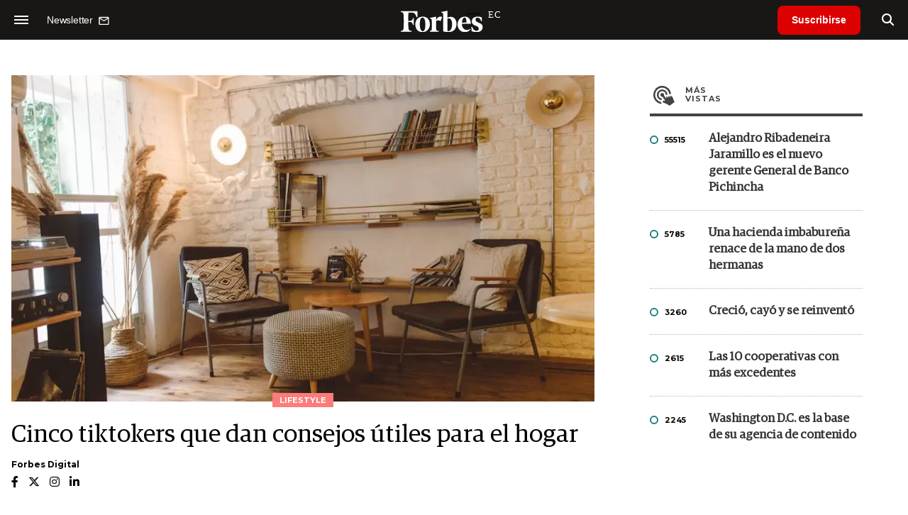

--- FILE ---
content_type: text/html; charset=UTF-8
request_url: https://www.forbes.com.ec/lifestyle/cinco-tiktokers-dan-consejos-utiles-hogar-n30450
body_size: 18957
content:
<!DOCTYPE html>
<html lang="es">
<head>
	<title>Cinco tiktokers que dan consejos útiles para el hogar - Forbes Ecuador</title>
    <meta charset="UTF-8">
	<meta name="keywords" content="Diseño, Hogar, Home&amp;Deco, Influencers, TikTok" />
	<meta name="description" content="TikTok demostró ser una plataforma popular para consumir contenido sobre hogar y decoración, con muchos usuarios compartiendo consejos, tutoriales y demostraciones de cómo decorar diferentes espacios." />
                             <link rel="preload" href="https://statics.forbes.com.ec/2023/03/crop/640760fe28999__980x549.webp" as="image">
                    
            <link rel="canonical" href="https://www.forbesargentina.com/lifestyle/cinco-tiktokers-dan-consejos-utiles-hogar-n30449" />
        <link rel="amphtml" href="https://www.forbes.com.ec/lifestyle/cinco-tiktokers-dan-consejos-utiles-hogar-n30450/amp"/>
    <meta property="og:url" content="https://www.forbes.com.ec/lifestyle/cinco-tiktokers-dan-consejos-utiles-hogar-n30450" />
    <meta property="og:title" content="Cinco tiktokers que dan consejos útiles para el hogar" />
    <meta property="og:description" content="TikTok demostró ser una plataforma popular para consumir contenido sobre hogar y decoración, con muchos usuarios compartiendo consejos, tutoriales y demostraciones de cómo decorar diferentes espacios." />
            <meta property="og:image" content="https://statics.forbes.com.ec/2023/03/640760fe28999.jpeg" />
        
    
    <meta name="og:type" content="article" />
    <meta name="og:site_name" content="Forbes Ecuador" />
    <meta name="og:region" content="Quito" />
    <meta name="og:country-name" content="Argentina" />   
    
    <meta name="twitter:card" content="summary_large_image" />
    <meta name="twitter:title" content="Cinco tiktokers que dan consejos útiles para el hogar - Forbes Ecuador" />
            <meta name="twitter:image" content="https://statics.forbes.com.ec/2023/03/640760fe28999.jpeg" />
     
        <meta name="twitter:site" content="@forbesecuador" />
    <meta name="twitter:creator" content="@forbesecuador" />
        
    <meta name="twitter:domain" content="https://www.forbes.com.ec/" />
    <meta name="twitter:description" content="TikTok demostró ser una plataforma popular para consumir contenido sobre hogar y decoración, con muchos usuarios compartiendo consejos, tutoriales y demostraciones de cómo decorar diferentes espacios." />   
    <script type="application/ld+json">
    {
      "@context": "http://schema.org",
      "@type": "NewsArticle",
      "headline": "Cinco tiktokers que dan consejos útiles para el hogar",
      "url": "https://www.forbes.com.ec/lifestyle/cinco-tiktokers-dan-consejos-utiles-hogar-n30450",
      "dateCreated": "-0001-11-30T00:00:00-03:53",
      "dateModified": "2023-03-07T19:09:25-03:00",
      "articleSection": "Lifestyle",
      "keywords": "Diseño, Hogar, Home&amp;Deco, Influencers, TikTok",
      "datePublished": "2023-03-07T12:49:00-03:00",
      "publisher": {
        "@type": "Organization",
        "name": "Forbes Ecuador",
        "logo": {
          "@type": "ImageObject",
          "url": "https://statics.forbes.com.ec/forbes/img/global/app/forbes-app-icon_144x144.png",
          "width": 512,
          "height": 512
        }
      },
      "mainEntityOfPage": {
        "@type": "WebPage",
        "@id": "https://www.forbes.com.ec/lifestyle/cinco-tiktokers-dan-consejos-utiles-hogar-n30450"
      },
      "author": {
        "@type": "Person",
                    "name": "Forbes Digital",
            "url": "https://www.forbes.com.ec/autor/forbes-digital-a71"
                                        ,"sameAs": [
                                    "https://twitter.com/forbesargentina"
                                  
                                    ,"https://www.facebook.com/ForbesArgentina"
                                  
                                    ,"https://www.instagram.com/forbesargentina/"
                 
                                    ,"https://www.linkedin.com/company/forbes-argentina/mycompany/"
                             
                ]       
                        
              },      
            
        "image": "https://statics.forbes.com.ec/2023/03/crop/640760fe28999__980x549.webp"
          }
</script>    
<script type="application/ld+json">
    {
    "@context": "http://schema.org",
      "@type": "BreadcrumbList",
      "itemListElement": [{
        "@type": "ListItem",
        "position": 1,
        "name": "Lifestyle",
        "item": "https://www.forbes.com.ec/lifestyle/"
      },{
        "@type": "ListItem",
        "position": 2,
        "name": "Cinco tiktokers que dan consejos útiles para el hogar"
      }]
    }
    
</script>
        <meta name="theme-color" content="#000000">
    <meta name="msapplication-navbutton-color" content="#000000">
    <meta name="apple-mobile-web-app-status-bar-style" content="#000000"> 
          	  
	<meta name="author" content="Amura CMS">
    <meta name="generator" content="AmuraCMS powered by Amura" />
    <meta name="viewport" content="width=device-width, initial-scale=1">
    <link rel="dns-prefetch" href="//code.jquery.com" />
    <link rel="dns-prefetch" href="//fonts.googleapis.com" />
    <link rel="dns-prefetch" href="//cdnjs.cloudflare.com" />
    <link rel="preconnect" href="https://fonts.googleapis.com">
    <link rel="preconnect" href="https://fonts.gstatic.com" crossorigin>
        <link rel="dns-prefetch" href="//statics.forbes.com.ec/"/>
    <link rel="preconnect" href="https://statics.forbes.com.ec/"/>    
    <link rel="preload" as="style" href="https://fonts.googleapis.com/css?family=Montserrat:400,500,600,700&display=swap" onload="this.rel='stylesheet'" />
    <link rel="shortcut icon" href="https://statics.forbes.com.ec/forbes/img/global/favicon.ico?v1"/>
    <link rel="preload" as="font" href="https://statics.forbes.com.ec/forbes/webfonts/fa-solid-900.woff2" type="font/woff2" crossorigin="anonymous">
    <link rel="preload" as="font" href="https://statics.forbes.com.ec/forbes/webfonts/fa-brands-400.woff2" type="font/woff2" crossorigin="anonymous">
    <link rel="preload" as="font" href="https://statics.forbes.com.ec/forbes/webfonts/weater/weathericons-regular-webfont.woff2" type="font/woff2" crossorigin="anonymous">
    <link rel="preload" as="font" href="https://statics.forbes.com.ec/forbes/fonts/GuardianEgyp-Regular.woff2" type="font/woff2" crossorigin="anonymous">
    <link rel="preload" as="font" href="https://statics.forbes.com.ec/forbes/fonts/GuardianEgyp-Bold.woff2" type="font/woff2" crossorigin="anonymous">
    <link rel="preload" as="font" href="https://statics.forbes.com.ec/forbes/fonts/GuardianEgyp-Light.woff2" type="font/woff2" crossorigin="anonymous">
    
    <link rel="apple-touch-icon" sizes="57x57" href="https://statics.forbes.com.ec/forbes/img/global/app/forbes-app-icon_57x57.png">
    <link rel="apple-touch-icon" sizes="72x72" href="https://statics.forbes.com.ec/forbes/img/global/app/forbes-app-icon_72x72.png">
    <link rel="apple-touch-icon" sizes="114x114" href="https://statics.forbes.com.ec/forbes/img/global/app/forbes-app-icon_114x114.png">
    <link rel="apple-touch-icon" sizes="144x144" href="https://statics.forbes.com.ec/forbes/img/global/app/forbes-app-icon_144x144.png">
      
     
	
	<link type="text/css" rel="stylesheet" href="https://cdnjs.cloudflare.com/ajax/libs/font-awesome/6.4.2/css/all.min.css" />
<link type="text/css" rel="stylesheet" href="https://cdnjs.cloudflare.com/ajax/libs/Swiper/11.0.5/swiper-bundle.css" />
<link type="text/css" rel="stylesheet" href="https://statics.forbes.com.ec/forbes/css/forbes.css?v=1765646897" />
 
	<!-- JAVASCRIPT -->
	<!--[if lt IE 9]>
	    <script src="http://html5shim.googlecode.com/svn/trunk/html5.js"></script>
	<![endif]-->
        	        <script data-ad-client="ca-pub-9703931677337609" async src="https://pagead2.googlesyndication.com/pagead/js/adsbygoogle.js"></script>

		<!-- ANALYTICS -->
        <script async src="https://www.googletagmanager.com/gtag/js?id=UA-144374987-1"></script>
        <script>
          window.dataLayer = window.dataLayer || [];
          function gtag(){dataLayer.push(arguments);}
          gtag('js', new Date());

          gtag('config', 'UA-144374987-1');
        </script>

        <!-- Global site tag (gtag.js) - Google Analytics -->
        <script async src="https://www.googletagmanager.com/gtag/js?id=G-14JVX87HJ4"></script>
        <script>
          window.dataLayer = window.dataLayer || [];
          function gtag(){dataLayer.push(arguments);}
            gtag('js', new Date());
            gtag('config', 'G-14JVX87HJ4');
            gtag('event', 'page_view', {
                                amr_url: 'https://www.forbes.com.ec/lifestyle/cinco-tiktokers-dan-consejos-utiles-hogar-n30450',
                amr_section: 'Lifestyle',
                amr_id: '30450',
                amr_idm: '20643',
                amr_date: '2023-03-07',
                amr_autor: 'Forbes Digital',
                amr_title: 'Cinco tiktokers que dan consejos útiles para el hogar',
                amr_topic: '',
                amr_format: '1',
                                amr_type: 'nota',
                amr_origin: 'html'                     
            });            
        </script>

        <!-- Global site tag (gtag.js) - Google Ads: 10905248763 -->
        <script async src="https://www.googletagmanager.com/gtag/js?id=AW-10905248763"></script>
        <script>
          window.dataLayer = window.dataLayer || [];
          function gtag(){dataLayer.push(arguments);}
          gtag('js', new Date());

          gtag('config', 'AW-10905248763');
        </script>

         
            <script async src="https://pagead2.googlesyndication.com/pagead/js/adsbygoogle.js?client=ca-pub-5030600972892512" crossorigin="anonymous"></script>

            <!-- Global site tag (gtag.js) - Google Analytics -->
            <script async src="https://www.googletagmanager.com/gtag/js?id=G-LL7PMDQ38Z"></script>
            <script>
              window.dataLayer = window.dataLayer || [];
              function gtag(){dataLayer.push(arguments);}
              gtag('js', new Date());

              gtag('config', 'G-LL7PMDQ38Z');
            </script>

            <!-- Facebook Pixel Code -->
            <script>
            !function(f,b,e,v,n,t,s)
            {if(f.fbq)return;n=f.fbq=function(){n.callMethod?
            n.callMethod.apply(n,arguments):n.queue.push(arguments)};
            if(!f._fbq)f._fbq=n;n.push=n;n.loaded=!0;n.version='2.0';
            n.queue=[];t=b.createElement(e);t.async=!0;
            t.src=v;s=b.getElementsByTagName(e)[0];
            s.parentNode.insertBefore(t,s)}(window,document,'script',
            'https://connect.facebook.net/en_US/fbevents.js');
            fbq('init', '284915570062369'); 
            fbq('track', 'PageView');
            </script>
            <noscript>
                <img height="1" width="1" src="https://www.facebook.com/tr?id=284915570062369&ev=PageView&noscript=1"/>
            </noscript>
            <!-- End Facebook Pixel Code -->

            <!-- Meta Pixel Code --> <script> !function(f,b,e,v,n,t,s) {if(f.fbq)return;n=f.fbq=function(){n.callMethod? n.callMethod.apply(n,arguments):n.queue.push(arguments)}; if(!f._fbq)f._fbq=n;n.push=n;n.loaded=!0;n.version='2.0'; n.queue=[];t=b.createElement(e);t.async=!0; t.src=v;s=b.getElementsByTagName(e)[0]; s.parentNode.insertBefore(t,s)}(window, document,'script', 'https://connect.facebook.net/en_US/fbevents.js'); fbq('init', '861376135691086'); fbq('track', 'PageView'); </script> <noscript><img height="1" width="1" style="display:none" src="https://www.facebook.com/tr?id=861376135691086&ev=PageView&noscript=1" /></noscript> <!-- End Meta Pixel Code -->

            <!-- Hotjar Tracking Code for https://www.forbes.com.ec -->
            <script>
                (function(h,o,t,j,a,r){
                    h.hj=h.hj||function(){(h.hj.q=h.hj.q||[]).push(arguments)};
                    h._hjSettings={hjid:2673553,hjsv:6};
                    a=o.getElementsByTagName('head')[0];
                    r=o.createElement('script');r.async=1;
                    r.src=t+h._hjSettings.hjid+j+h._hjSettings.hjsv;
                    a.appendChild(r);
                })(window,document,'https://static.hotjar.com/c/hotjar-','.js?sv=');
            </script>
			<!--Clarity-->
			<script type="text/javascript">
				(function(c,l,a,r,i,t,y){
					c[a]=c[a]||function(){(c[a].q=c[a].q||[]).push(arguments)};
					t=l.createElement(r);t.async=1;t.src="https://www.clarity.ms/tag/"+i;
					y=l.getElementsByTagName(r)[0];y.parentNode.insertBefore(t,y);
				})(window, document, "clarity", "script", "hyui7t9nxw");
			</script>
        
        <script type="text/javascript">
            (function(c,l,a,r,i,t,y){
                c[a]=c[a]||function(){(c[a].q=c[a].q||[]).push(arguments)};
                t=l.createElement(r);t.async=1;t.src="https://www.clarity.ms/tag/"+i;
                y=l.getElementsByTagName(r)[0];y.parentNode.insertBefore(t,y);
            })(window, document, "clarity", "script", "7agrnhzyxy");
        </script>

        <script defer src="https://cdn.unblockia.com/h.js"></script>

	                <script>
        (function () {    
            const endpoint =  "https://www.forbes.com.ec/api/track";
            navigator.sendBeacon(endpoint, JSON.stringify({ 
                news: 30450,
                media: 2,
                section: 6,
                date: 20230307,
                signature: "8e2dad573c64400eb228355162ac458c97c68af6efb05a990c0bd5712987ccbb",
            }));
        })();
        </script>
	                                                                                                 <script async src="https://securepubads.g.doubleclick.net/tag/js/gpt.js"></script>
    <script>
    var active_pre = false;        
    window.googletag = window.googletag || {cmd: []};
    googletag.cmd.push(function() {
        googletag.defineSlot('/22991430743/Nota_Desktop_Zocalo', [[970, 90], [728, 90]], 'div-gpt-ad-1625236858665-10').addService(googletag.pubads());
        googletag.defineSlot('/22991430743/Nota_Desktop_Top', [[970, 90], [728, 90], [970, 250]], 'div-gpt-ad-1625236858665-2').addService(googletag.pubads());        
        
        googletag.defineSlot('/22991430743/Nota_Desktop_Outstream', ['fluid', [1, 1], [300, 1], [300, 250]], 'div-gpt-ad-1625236858665-4').addService(googletag.pubads());
        googletag.defineSlot('/22991430743/Nota_Desktop_300x250x1', [300, 250], 'div-gpt-ad-1625236858665-3').addService(googletag.pubads());        
        googletag.defineSlot('/22991430743/Nota_Desktop_300x600x1', [[300, 600], [300, 250]], 'div-gpt-ad-1625236858665-5').addService(googletag.pubads());
          
        googletag.defineSlot('/22991430743/Nota_Desktop_970x250x1', [970, 250], 'div-gpt-ad-1625236858665-9').addService(googletag.pubads());
        googletag.defineSlot('/22991430743/Nota_Desktop_728x90x1', [728, 90], 'div-gpt-ad-1625236858665-6').addService(googletag.pubads());
        googletag.defineSlot('/22991430743/Nota_Desktop_728x90x2', [728, 90], 'div-gpt-ad-1625236858665-7').addService(googletag.pubads());
        googletag.defineSlot('/22991430743/Nota_Desktop_728x90x3', [728, 90], 'div-gpt-ad-1625236858665-8').addService(googletag.pubads());        
          
        googletag.defineSlot('/22991430743/Nota_Desktop_vSlider', [1, 1], 'div-gpt-ad-1625236858665-1').addService(googletag.pubads());
        googletag.defineSlot('/22991430743/Nota_Desktop_ITT', [[680, 400], [1, 1]], 'div-gpt-ad-1625234950392-0').addService(googletag.pubads());         
        googletag.pubads().setTargeting('Seccion', '6');          
        googletag.pubads().setTargeting('Tema', '0');
        googletag.pubads().setTargeting('Formato', '1');        
        googletag.pubads().enableSingleRequest();
        googletag.pubads().collapseEmptyDivs();
        googletag.enableServices();
        googletag.pubads().addEventListener('slotRenderEnded',
    function(event) {
        var slot = event.slot;
        if(slot.getSlotElementId()=='div-gpt-ad-1625234950392-0'){
            if(!event.isEmpty){
                active_pre = true;
                console.group(
                  'Slot', slot.getSlotElementId(), 'finished rendering.');

                // Log details of the rendered ad.
                console.log('Advertiser ID:', event.advertiserId);
                console.log('Campaign ID: ', event.campaignId);
                console.log('Creative ID: ', event.creativeId);
                console.log('Is empty?:', event.isEmpty);
                console.log('Line Item ID:', event.lineItemId);
                console.log('Size:', event.size);
                console.log('Source Agnostic Creative ID:',
                          event.sourceAgnosticCreativeId);
                console.log('Source Agnostic Line Item ID:',
                          event.sourceAgnosticLineItemId);
                console.groupEnd();
            }
        }
    }
);     });
    </script>
                 	
                                                </head>

<body> 
    <main id="forbes" class="nota" data-root=https://www.forbes.com.ec/>
   <header class="am-top">
	<div class="tp">
                     <div class="first">
                <div class="hamb">
                    <div class="hamburger-inner">
                        <div class="bar bar1"></div>
                        <div class="bar bar2"></div>
                        <div class="bar bar3"></div>
                        <div class="bar bar4"></div>
                    </div>
                </div>
                <div class="nl">
                                        <a href="https://www.forbes.com.ec/servicios/newsletter">
                        <span class="txt">Newsletter</span>
                        <span class="icon">
                            <svg xmlns="http://www.w3.org/2000/svg" viewBox="0 0 15 15"><path fill-rule="evenodd" clip-rule="evenodd" d="M13.667 2c0-.733-.6-1.333-1.333-1.333H1.667C.934.667.334 1.267.334 2v8c0 .733.6 1.333 1.333 1.333h10.667c.733 0 1.333-.6 1.333-1.333V2zm-1.332 0L7 5.333 1.668 2h10.667zm0 8H1.668V3.333l5.333 3.334 5.334-3.334V10z"></path></svg>
                        </span>
                    </a>
                </div>
            </div>
        		<a href="https://www.forbes.com.ec/" class="logo" title="Forbes Ecuador"><img src="https://statics.forbes.com.ec/forbes/img/global/forbes.ec.svg" alt="Forbes Ecuador" width="140" height="34"></a>
		<div class="access">
                            <a href="https://www.forbes.com.ec/suscribe" class="btn-susc" title="Suscribirse">Suscribirse</a>
                <a href="#" class="bt-search" aria-label="search"><i class="fas fa-search"></i></a>	
            			
		</div>	
	</div>
</header>
<div class="menu-am-desp">
    <div class="nav-content-am">
        <nav class="menu">
            <ul>
                                                            <li>
                                                            <a href="https://www.forbes.com.ec/suscribe" title="Suscribirse"  >Suscribirse</a>
                                                                                </li>
                                                                                <li>
                                                            <a href="https://www.forbes.com.ec/podcast/" title="Podcast"  >Podcast</a>
                                                                                </li>
                                                                                <li>
                                                            <a href="https://www.forbes.com.ec/especial/today" title="Today"  >Today</a>
                                                                                </li>
                                                                                <li>
                                                            <a href="https://www.forbes.com.ec/especial/innovacion" title="Innovación"  >Innovación</a>
                                                                                </li>
                                                                                <li>
                                                            <a href="https://www.forbes.com.ec/especial/liderazgo" title="Liderazgo"  >Liderazgo</a>
                                                                                </li>
                                                                                <li>
                                                            <a href="https://www.forbes.com.ec/especial/money" title="Money"  >Money</a>
                                                                                </li>
                                                                                <li>
                                                            <a href="https://www.forbes.com.ec/especial/negocios" title="Negocios"  >Negocios</a>
                                                                                </li>
                                                                                <li>
                                                            <a href="https://www.forbes.com.ec/especial/lifestyle" title="Lifestyle"  >Lifestyle</a>
                                                                                </li>
                                                                                <li>
                                                            <a href="https://www.forbes.com.ec/especial/millonarios" title="Millonarios"  >Millonarios</a>
                                                                                </li>
                                                                                <li>
                                                            <a href="https://www.forbes.com.ec/especial/rankings" title="Rankings"  >Rankings</a>
                                                                                </li>
                                                                                <li>
                                                            <a href="https://www.forbes.com.ec/especial/summit" title="Summit"  >Summit</a>
                                                                                </li>
                                                                                <li>
                                                            <a href="https://www.forbes.com.ec/servicios/newsletter" title="Newsletter"  >Newsletter</a>
                                                                                </li>
                                     
                <li class="search-mobile">
                    <div class="box">
                        <form id="search" method="get" action="https://www.forbes.com.ec/search">
                            <input type="text" name="q" class="txt" placeholder="Buscar...">
                            <button type="submit" aria-label="search"><i class="fas fa-search"></i></button>
                        </form>
                    </div>
                </li>            
                <li class="redes">
                                            <a href="https://www.facebook.com/RevistaForbesEcuador" target="_blank" rel="noopener" aria-label="Facebook"><i class="fab fa-facebook-square"></i></a>
                     
                                            <a href="https://twitter.com/forbesecuador" target="_blank" rel="noopener" aria-label="Twitter"><i class="fa-brands fa-x-twitter"></i></a>
                                        
                                            <a href="https://www.instagram.com/forbesecuador/" target="_blank" rel="noopener" aria-label="Instagram"><i class="fab fa-instagram"></i></a>
                     
                                            <a href="https://www.youtube.com/channel/UCOaA7k-c9KySaoiLjjUuMgw" target="_blank" rel="noopener" aria-label="Youtube"><i class="fab fa-youtube"></i></a>
                                         
                                            <a href="https://www.linkedin.com/company/forbesecuador" target="_blank" rel="noopener" aria-label="Linkedin"><i class="fab fa-linkedin"></i></a>
                     
                                            <a href="https://www.flickr.com/photos/195065184@N06/" target="_blank" rel="noopener" aria-label="Flickr"><i class="fab fa-flickr"></i></a>
                     
                                            <a href="https://www.tiktok.com/@forbesecuador?lang=es" target="_blank" rel="noopener" aria-label="TikTok"><i class="fab fa-tiktok"></i></a>
                                     
                </li>            
            </ul>
            <ol class="secundario">
                                                                                                <li><a href="https://www.forbes.com.ec/terminos-condiciones" title="Términos y condiciones" >Términos y condiciones</a></li>
                                                                                <li><a href="https://www.forbes.com.ec/politica-privacidad" title="Legales" >Legales</a></li>
                                                                                <li><a href="https://www.forbes.com.ec/mediakit" title="MediaKit" >MediaKit</a></li>
                                                                                <li><a href="https://www.forbes.com.ec/contacto" title="Contacto" >Contacto</a></li>
                                                                                <li><a href="https://www.forbes.com.ec/valores" title="Valores y estándares editoriales" >Valores y estándares editoriales</a></li>
                                                                                <li><a href="https://www.forbes.com.ec/nuestras-redes" title="Nuestras redes" >Nuestras redes</a></li>
                                                </ol>
        </nav>
        <p>&copy; 2026. Forbes Ecuador. <br> Todos los derechos reservados.</p>
    </div>
</div>            

<div class="search-area">
	<div class="log"><img src="https://statics.forbes.com.ec/forbes/img/global/forbes.ec.svg" alt="Forbes Ecuador"></div>
	<div class="box">
        <form id="search" method="get" action="https://www.forbes.com.ec/search">
            <input type="text" name="q" class="txt" placeholder="Buscar...">
            <button type="submit" aria-label="search"><i class="fas fa-arrow-right"></i></button>
        </form>
	</div>
	<a href="#" class="close-search"><i class="far fa-times-circle"></i></a>
</div>
    <div class="contoy">
    
 
    <div class="wrapper">
  <div class="ficha-container">
                 <div class="statics_module" style="margin-top: 20px;">
              
                <!-- Desktop_Top -->
                <div id='div-gpt-ad-1625236858665-2' style='min-width: 728px; min-height: 90px;'>
                  <script>
                    googletag.cmd.push(function() { googletag.display('div-gpt-ad-1625236858665-2'); });
                  </script>
                </div>
                    </div>    
      
  
    <div class="row">
      <div class="col-lg-8">
                       
            <!-- Desktop_vSlider -->
            <div id='div-gpt-ad-1625236858665-1'>
              <script>
                googletag.cmd.push(function() { googletag.display('div-gpt-ad-1625236858665-1'); });
              </script>
            </div>
              

                                  
        <section class="destacado-simple">
                     <figure>
            <img src="https://statics.forbes.com.ec/2023/03/crop/640760fe28999__980x549.webp" alt="Mesa Redonda De Madera Marrón Entre Dos Sillas Y Una Silla Otomana" width="980" height="549" />
            <figcaption class="tag">Lifestyle</figcaption>
          </figure>
                    <article>
            <h1 class="tit">Cinco tiktokers que dan consejos útiles para el hogar</h1>
                        <p class="autor">
              <a href="https://www.forbes.com.ec/autor/forbes-digital-a71" title="Forbes Digital">Forbes Digital</a>
              
            </p>
                        <div class="redes">
                                <a href="https://www.facebook.com/ForbesArgentina" target="_blank"><i class="fab fa-facebook-f"></i></a>
                                 <a href="https://twitter.com/forbesargentina" target="_blank"><i class="fa-brands fa-x-twitter"></i></a>
                             <a href="https://www.instagram.com/forbesargentina/" target="_blank"><i class="fab fa-instagram"></i></a>
                             <a href="https://www.linkedin.com/company/forbes-argentina/mycompany/" target="_blank"><i class="fab fa-linkedin-in"></i></a>
                          </div>
                       </article>
                  </section>
        <div class="row">
          <div class="col-lg-2">
            <div class="sharer">
    <span>Share</span>
    <a href="#" class="redlink " title="Whatsapp" onclick="javascript:trackSocial('whatsapp', 'https://www.forbes.com.ec/lifestyle/cinco-tiktokers-dan-consejos-utiles-hogar-n30450', 'Cinco\u0020tiktokers\u0020que\u0020dan\u0020consejos\u0020\u00FAtiles\u0020para\u0020el\u0020hogar');return false"><i class="fab fa-whatsapp"></i></a>    
    <a href="#" class="redlink" title="Twitter" onclick="javascript:trackSocial('twitter', 'https://www.forbes.com.ec/lifestyle/cinco-tiktokers-dan-consejos-utiles-hogar-n30450', 'Cinco\u0020tiktokers\u0020que\u0020dan\u0020consejos\u0020\u00FAtiles\u0020para\u0020el\u0020hogar');return false"><i class="fa-brands fa-x-twitter"></i></a>
    <a href="#" class="redlink" title="Facebook" onclick="javascript:trackSocial('facebook', 'https://www.forbes.com.ec/lifestyle/cinco-tiktokers-dan-consejos-utiles-hogar-n30450');return false"><i class="fab fa-facebook-square"></i></a> 
    <a href="#" class="redlink" title="Reddit" onclick="javascript:trackSocial('reddit', 'https://www.forbes.com.ec/lifestyle/cinco-tiktokers-dan-consejos-utiles-hogar-n30450', 'Cinco\u0020tiktokers\u0020que\u0020dan\u0020consejos\u0020\u00FAtiles\u0020para\u0020el\u0020hogar');return false"><i class="fab fa-reddit"></i></a> 
    <a href="#" class="redlink d-sm-none" title="Telegram" onclick="javascript:trackSocial('telegram', 'https://www.forbes.com.ec/lifestyle/cinco-tiktokers-dan-consejos-utiles-hogar-n30450', 'Cinco\u0020tiktokers\u0020que\u0020dan\u0020consejos\u0020\u00FAtiles\u0020para\u0020el\u0020hogar');return false"><i class="fab fa-telegram-plane"></i></a>
    <a href="#" class="redlink" title="Linkedin" onclick="javascript:trackSocial('linkedin', 'https://www.forbes.com.ec/lifestyle/cinco-tiktokers-dan-consejos-utiles-hogar-n30450', 'Cinco\u0020tiktokers\u0020que\u0020dan\u0020consejos\u0020\u00FAtiles\u0020para\u0020el\u0020hogar');return false"><i class="fab fa-linkedin"></i></a>
</div>
          </div>
          <div class="col-lg-10">
            <div class="pre-content">
              <h2 class="subtitulo">TikTok demostró ser una plataforma popular para consumir contenido sobre hogar y decoración, con muchos usuarios compartiendo consejos, tutoriales y demostraciones de cómo decorar diferentes espacios.</h2>
              <span class="date">7 Marzo de 2023 10.49</span>
            </div>

            <article class="content">
              

	                    	     	    
         
                
        	        <p><a href="https://www.forbesargentina.com/tags/tiktok-t643" target="_blank" rel="noopener noreferrer"><strong>TikTok </strong></a><strong>se ha convertido en una de las aplicaciones de redes sociales más populares del mundo</strong>, especialmente para la generación Z y los <a href="https://www.forbesargentina.com/tags/millennials-t3350" target="_blank" rel="noopener noreferrer"><strong>millennials</strong></a>. A medida que las personas comenzaron a pasar más tiempo en casa por la pandemia, el interés por la decoración del hogar y las mejoras ha aumentado.</p> 
                       
        	     	    
         
                
        	        <p>Según datos de Sensor Tower, TikTok<strong> fue la aplicación más descargada en todo el mundo en 2020, con más de 850 millones de descargas</strong>. Además, TikTok continuó creciendo en popularidad en 2021, con más de 700 millones de usuarios activos mensuales.</p> 
                       
        	     	    
         
                
        	        <p>En cuanto al número promedio de personas que consumen contenido sobre hogar y decoración en las redes sociales, puede variar dependiendo de la plataforma y la región. Sin embargo, <strong>se puede afirmar que el interés por la decoración del hogar ha aumentado significativamente en los últimos años</strong>, y cada vez más personas buscan inspiración en las redes sociales para redecorar o renovar sus hogares.</p> 
                       
        	     	    
         
                                         <div class="statics_module">
              
                <!-- Desktop_Outstream -->
                <div id='div-gpt-ad-1625236858665-4' style='min-width: 300px; min-height: 100px;'>
                  <script>
                    googletag.cmd.push(function() { googletag.display('div-gpt-ad-1625236858665-4'); });
                  </script>
                </div>
                    </div>    
      
 
 
        
        	        <p>En particular, TikTok<strong> demostró ser una plataforma popular para consumir contenido sobre hogar y decoración</strong>, con muchos usuarios compartiendo consejos, tutoriales y demostraciones de cómo decorar diferentes espacios. En este sentido, muchos usuarios de TikTok en América Latina han creado contenido sobre<strong> cómo decorar y mejorar sus hogares</strong>. Acá hay algunos ejemplos de populares <i>TikTokers </i>que comparten consejos sobre hogar y decoración en la región:</p> 
                       
        	     	    
         
                
        	        <h4>Laura Casas</h4><p>Laura Casas es una diseñadora de interiores colombiana que no solo fundó su estudio de diseño para embellecer los hogares de todas las personas que la contraten, sino también para transmitir un poderoso mensaje. “Me gusta pensar en las texturas, los colores, los aromas y todo lo que nuestro cuerpo percibe a través de los sentidos para que nos sintamos en un hogar. Pero <strong>no solo doy tips de decoración sino de transformación a través de diferentes rituales </strong>para lograr esa conexión con los espacios que todos necesitamos tener”, comenta la emprendedora. </p> 
                       
        	     	    
         
                
        	        <p>Al salir de la universidad donde se graduó como diseñadora de interiores, Laura montó su propio estudio de diseño de interiores con el que ya lleva más de siete años de trabajo. “Con <a href="https://lauracasas.com/" target="_blank" rel="noopener noreferrer">Laura Casas Estudio</a> formé un equipo con el que hacemos obras, remodelaciones y  diseño de muebles”, sostiene. </p> 
                       
        	     	    
                 	                                                                                  <div class="relacionados">
  <span class="tt">Mira tambi&eacute;n</span>
  <div class="row">
    <div class="col-md-6">
      <div class="box">
        <div class="row">
          <div class="col-4">
            <div class="figure">
              <a href="https://www.forbes.com.ec/lifestyle/de-mito-realidad-tras-rumores-confirma-lanzamiento-counter-strike-2-n30416" title="De mito a realidad: Tras los rumores, se confirma el lanzamiento del Counter Strike 2"
                ><img
                  src="https://statics.forbes.com.ec/2023/03/crop/640633223be95__250x175.webp"
                  alt="De mito a realidad: Tras los rumores, se confirma el lanzamiento del Counter Strike 2"
              /></a>
            </div>
          </div>
          <div class="col-8">
            <div class="article">
              <p class="name"></p>
              <h6 class="tit">
                <a href="https://www.forbes.com.ec/lifestyle/de-mito-realidad-tras-rumores-confirma-lanzamiento-counter-strike-2-n30416" title="De mito a realidad: Tras los rumores, se confirma el lanzamiento del Counter Strike 2"
                  >De mito a realidad: Tras los rumores, se confirma el lanzamiento del Counter Strike 2</a
                >
              </h6>
            </div>
          </div>
        </div>
      </div>
    </div>
        <div class="col-md-6">
      <div class="box">
        <div class="row">
          <div class="col-4">
            <div class="figure">
              <a href="https://www.forbes.com.ec/lifestyle/mejor-fotografo-viajes-ano-22-imagenes-inspiradoras-n30407" title="De mito a realidad: Tras los rumores, se confirma el lanzamiento del Counter Strike 2"
                ><img
                  src="https://statics.forbes.com.ec/2023/03/crop/64061441dde41__250x175.webp"
                  alt="Mejor Fotógrafo de Viajes del año: 22 imágenes inspiradoras"
              /></a>
            </div>
          </div>
          <div class="col-8">
            <div class="article">
              <p class="name"></p>
              <h6 class="tit">
                <a href="https://www.forbes.com.ec/lifestyle/mejor-fotografo-viajes-ano-22-imagenes-inspiradoras-n30407" title="Mejor Fotógrafo de Viajes del año: 22 imágenes inspiradoras"
                  >Mejor Fotógrafo de Viajes del año: 22 imágenes inspiradoras</a
                >
              </h6>
            </div>
          </div>
        </div>
      </div>
    </div>
      </div>
</div>
                        	            
		 
                
                    <div class="raw-html-embed"><blockquote class="tiktok-embed" cite="https://www.tiktok.com/@lauracasas_studio/video/7198904614337531142" data-video-id="7198904614337531142" style="max-width: 605px;min-width: 325px;"> <section> <a target="_blank" title="@lauracasas_studio" href="https://www.tiktok.com/@lauracasas_studio?refer=embed">@lauracasas_studio</a> ¿Espejos? ¿Si? ¿no? ¿En dónde? &#128071;&#127995;&#129694;&#128071;&#127995;&hearts;&#65039;  . Yo amo los espejos ! Iluminan, agrandan, dan vida! Pero cómo son así de poderosos, debemos tener presente cómo sacarle el mejor provecho ! &#129763;&#129694;&hearts;&#65039; . En el comedor siiii ! En la sala siii! En la entrada siii pero que no se refleje la puerta tan de frente !! En la habitación NOOO! &#128165;&hearts;&#65039;&#129694; . <a title="espejos" target="_blank" href="https://www.tiktok.com/tag/espejos?refer=embed">#espejos</a> <a title="diseñointerior" target="_blank" href="https://www.tiktok.com/tag/dise%C3%B1ointerior?refer=embed">#diseñointerior</a> <a title="instagramreels" target="_blank" href="https://www.tiktok.com/tag/instagramreels?refer=embed">#instagramreels</a> <a title="mirrormirror" target="_blank" href="https://www.tiktok.com/tag/mirrormirror?refer=embed">#mirrormirror</a> <a target="_blank" title="&#9836; sonido original - yoelgzsy" href="https://www.tiktok.com/music/sonido-original-7170120269880003334?refer=embed">&#9836; sonido original - yoelgzsy</a> </section> </blockquote> <script async="" src="https://www.tiktok.com/embed.js"></script></div><p>Pero, fue hace cinco años cuando Laura encontró en las redes sociales una herramienta para poder compartir con otros su propia visión del diseño y de la importancia de las transformaciones y elecciones que hacemos en nuestras casas. </p> 
                                   
        	     	    
                 	            
		 
                                         <div class="statics_module">
              
                <!-- Desktop_728x90x1 -->
                <div id='div-gpt-ad-1625236858665-6' style='min-width: 728px; min-height: 90px;'>
                  <script>
                    googletag.cmd.push(function() { googletag.display('div-gpt-ad-1625236858665-6'); });
                  </script>
                </div>
                    </div>    
      
    


 
        
        	        <p>“En <a href="https://www.tiktok.com/@lauracasas_studio/">TikTok</a> encontré una plataforma que me permite compartir un montón de ideas super fáciles sobre el diseño holístico”, afirma Casas quien logró formar una comunidad de más de 35 mil seguidores. En esa red social, la diseñadora comparte tips sobre cuáles son los beneficios energéticos de tener determinadas especies de plantas en casa, cuáles son los aromas que cambian la energía de los espacios, como lograr dormitorios en armonía así como rituales y rutinas para vivir con calma. </p> 
                       
        	     	    
                 	            
		 
                
        	        <p>Más allá de la plataforma elegida, esta creadora de contenido tiene un objetivo único: poder transmitir que <strong>con pequeñas acciones, que no quitan tiempo ni llevan dinero, se pueden mejorar espacios y energías</strong>. “Yo me daba cuenta que cambiando el closet, decorando mejor o pensando la ubicación de mis objetos, la visual de mi casa cambiaba, pero la energía también”. </p> 
                       
        	     	    
                 	            
		 
                                         <div class="statics_module">
              
                <!-- Desktop_728x90x2 -->
                <div id='div-gpt-ad-1625236858665-7' style='min-width: 728px; min-height: 90px;'>
                  <script>
                    googletag.cmd.push(function() { googletag.display('div-gpt-ad-1625236858665-7'); });
                  </script>
                </div>
                    </div>    
      
   
        
        	        <h4>Zenia Olivares</h4><p>Cuando Zenia Olivares, la aficionada al bricolaje detrás <a href="https://www.tiktok.com/@styleitprettyhome">de <strong>@styleitprettyhome</strong></a>, se mudó a su casa de Nueva Jersey, definitivamente parecía su edad. La casa fue construida en 1875, pero en el transcurso de los últimos dos años, <strong>Zenia la ha arreglado minuciosamente para convertirla en un encantador refugio de estilo moderno y clásico.</strong></p> 
                       
        	     	    
                 	            
		 
                
        	        <p>Verla arreglar cada espacio, que incluye grandes proyectos como instalar una chimenea y una terraza junto con otros más pequeños como trabajos de pintura y reacondicionamiento de muebles, también da una idea de su vida, y casi se siente como si estuviera apoyando a un amigo para tener éxito.</p> 
                       
        	     	    
                 	            
		 
                                         <div class="statics_module">
              
                <!-- Desktop_728x90x3 -->
                <div id='div-gpt-ad-1625236858665-8' style='min-width: 728px; min-height: 90px;'>
                  <script>
                    googletag.cmd.push(function() { googletag.display('div-gpt-ad-1625236858665-8'); });
                  </script>
                </div>
                    </div>    
      
   
        
                    <div class="raw-html-embed"><blockquote class="tiktok-embed" cite="https://www.tiktok.com/@styleitprettyhome/video/7206323530722446635" data-video-id="7206323530722446635" style="max-width: 605px;min-width: 325px;"> <section> <a target="_blank" title="@styleitprettyhome" href="https://www.tiktok.com/@styleitprettyhome?refer=embed">@styleitprettyhome</a> Lesson learned “if your paint is peeling wax it off with super sticky tape” <a title="oldhouse" target="_blank" href="https://www.tiktok.com/tag/oldhouse?refer=embed">#oldhouse</a> <a title="oldhouserenovation" target="_blank" href="https://www.tiktok.com/tag/oldhouserenovation?refer=embed">#oldhouserenovation</a>  <a title="1930shome" target="_blank" href="https://www.tiktok.com/tag/1930shome?refer=embed">#1930shome</a> <a title="oldhousetiktok" target="_blank" href="https://www.tiktok.com/tag/oldhousetiktok?refer=embed">#oldhousetiktok</a> <a title="diyproject" target="_blank" href="https://www.tiktok.com/tag/diyproject?refer=embed">#diyproject</a> <a title="fyp" target="_blank" href="https://www.tiktok.com/tag/fyp?refer=embed">#fyp</a> <a title="homeimprovement" target="_blank" href="https://www.tiktok.com/tag/homeimprovement?refer=embed">#homeimprovement</a> <a title="ladieswhodiy" target="_blank" href="https://www.tiktok.com/tag/ladieswhodiy?refer=embed">#ladieswhodiy</a> <a title="makeover" target="_blank" href="https://www.tiktok.com/tag/makeover?refer=embed">#makeover</a> <a title="oldhousesoftiktok" target="_blank" href="https://www.tiktok.com/tag/oldhousesoftiktok?refer=embed">#oldhousesoftiktok</a> <a title="homehack" target="_blank" href="https://www.tiktok.com/tag/homehack?refer=embed">#homehack</a> <a target="_blank" title="&#9836; Coconut Shy - Heinz Kiessling" href="https://www.tiktok.com/music/Coconut-Shy-6778968648049494017?refer=embed">&#9836; Coconut Shy - Heinz Kiessling</a> </section> </blockquote> <script async="" src="https://www.tiktok.com/embed.js"></script></div><h4>Lauren</h4><p>Lauren de <a href="https://www.tiktok.com/@pinchplateparty?lang=en" target="_blank" rel="noopener noreferrer"><strong>@pinchplateparty</strong></a> tiene una cocina verde que no se parece a ninguna de las muchas cocinas verdes que hemos visto últimamente. Las encimeras de esteatita negra, los armarios verde oliva y los herrajes dorados -por no mencionar el estampado floral de los cajones- crean un espacio único, y eso es exactamente lo que ella busca cuando guía a sus seguidores a través de proyectos que les ayudan a descubrir sus gustos únicos.</p> 
                                   
        	     	    
                 	            
		 
                
        	        <p>Desde cómo añadir armarios superiores y quitar la alfombra hasta cómo crear cómodos asientos y una divertida habitación infantil, Lauren apuesta por la individualidad.</p> 
                       
        	     	    
                 	            
		 
                
                    <div class="raw-html-embed"><blockquote class="tiktok-embed" cite="https://www.tiktok.com/@pinchplateparty/video/7205545065396358446" data-video-id="7205545065396358446" style="max-width: 605px;min-width: 325px;"> <section> <a target="_blank" title="@pinchplateparty" href="https://www.tiktok.com/@pinchplateparty?refer=embed">@pinchplateparty</a> Replying to @jschn549 Result: can get the area filled and pretty smooth BUT it takes a while to fill it in and has a waxy finish (they were all out of the white). the time you save from sanding you make up for in the filling part. <a title="finishingwork" target="_blank" href="https://www.tiktok.com/tag/finishingwork?refer=embed">#FinishingWork</a> <a title="painttouchup" target="_blank" href="https://www.tiktok.com/tag/painttouchup?refer=embed">#PaintTouchUp</a> <a title="homeimprovement" target="_blank" href="https://www.tiktok.com/tag/homeimprovement?refer=embed">#homeimprovement</a> <a target="_blank" title="&#9836; original sound - Lauren" href="https://www.tiktok.com/music/original-sound-7205545027081292590?refer=embed">&#9836; original sound - Lauren</a> </section> </blockquote> <script async="" src="https://www.tiktok.com/embed.js"></script></div><h4> Kate Boling</h4><p>Una bricoladora que llena su casa familiar con una mezcla de estampados y colores. Mezclar colores y estampados es todo un arte, sobre todo en una casa que se está arreglando para una familia. Pero eso es exactamente lo que hace que Kate Boling de <a href="https://onedelightfulhome.com/tiktok" target="_blank" rel="noopener noreferrer">@onedelightfulhome</a> sea tan atractiva.</p> 
                                   
        	     	    
                 	            
		 
                
        	        <p>No solo su dirección de mediados de siglo en Virginia encaja con ese nombre, sino que también está llena de bricolajes que instantáneamente te ponen una sonrisa en la cara. Echa un vistazo al piano rosa contra una pared verde esmeralda o el papel pintado del perrito detrás de la silla columpio, y verás lo que queremos decir.</p> 
                       
        	     	    
                 	            
		 
                
                    <div class="raw-html-embed"><blockquote class="tiktok-embed" cite="https://www.tiktok.com/@katiebowlinghome/video/7195184546629979438" data-video-id="7195184546629979438" style="max-width: 605px;min-width: 325px;"> <section> <a target="_blank" title="@katiebowlinghome" href="https://www.tiktok.com/@katiebowlinghome?refer=embed">@katiebowlinghome</a> Much better. Couldn't decide if I wanted to hop on this trend, but here we are. Wallpaper is Apline Garden by Hygge and West &#129392; <a title="wallpaper" target="_blank" href="https://www.tiktok.com/tag/wallpaper?refer=embed">#wallpaper</a> <a title="wallpapers" target="_blank" href="https://www.tiktok.com/tag/wallpapers?refer=embed">#wallpapers</a> <a title="bathroomrenovation" target="_blank" href="https://www.tiktok.com/tag/bathroomrenovation?refer=embed">#bathroomrenovation</a> <a title="oldhousetiktok" target="_blank" href="https://www.tiktok.com/tag/oldhousetiktok?refer=embed">#oldhousetiktok</a> <a title="pinkbathroom" target="_blank" href="https://www.tiktok.com/tag/pinkbathroom?refer=embed">#pinkbathroom</a>  <a title="capcut" target="_blank" href="https://www.tiktok.com/tag/capcut?refer=embed">#CapCut</a> <a target="_blank" title="&#9836; original sound - Katie Bowling" href="https://www.tiktok.com/music/original-sound-7195184514937670442?refer=embed">&#9836; original sound - Katie Bowling</a> </section> </blockquote> <script async="" src="https://www.tiktok.com/embed.js"></script></div><h4>Wesley Taylor</h4><p>Un habitante del Medio Oeste, con un apartamento que parece el lugar ideal para pasar un domingo, Wes, de <a href="https://www.tiktok.com/@wesleyjtaylor" target="_blank" rel="noopener noreferrer">@wesleyjtaylor</a>, no siempre está sacando herramientas eléctricas, pero ¿sabes qué tiene Wes que toda casa necesita? Vibraciones.</p> 
                                   
        	     	    
                 	            
		 
                
        	        <p>Convirtió su apartamento en un sueño maximalista de los 70, gracias a los tonos ricos, las texturas frías y un montón de plantas. Dirígete a él cuando quieras exhalar y disfrutar de las vistas, a la vez que obtienes algunas ideas sobre cómo ser el lugar al que todo el mundo quiere venir a pasar el rato.</p> 
                       
        	     	    
                 	            
		 
                
                    <div class="raw-html-embed"><blockquote class="tiktok-embed" cite="https://www.tiktok.com/@wesleyjtaylor/video/7154059507780406570" data-video-id="7154059507780406570" style="max-width: 605px;min-width: 325px;"> <section> <a target="_blank" title="@wesleyjtaylor" href="https://www.tiktok.com/@wesleyjtaylor?refer=embed">@wesleyjtaylor</a> welcome to <a title="cozytok" target="_blank" href="https://www.tiktok.com/tag/cozytok?refer=embed">#cozytok</a> &#10024; song playing is hello dolly by marvin gaye from his 1964 album "hello broadway" <a title="vinylcheck" target="_blank" href="https://www.tiktok.com/tag/vinylcheck?refer=embed">#vinylcheck</a> <a title="apartmenttherapy" target="_blank" href="https://www.tiktok.com/tag/apartmenttherapy?refer=embed">#apartmenttherapy</a> <a title="recordcollection" target="_blank" href="https://www.tiktok.com/tag/recordcollection?refer=embed">#recordcollection</a> <a title="vinylcollection" target="_blank" href="https://www.tiktok.com/tag/vinylcollection?refer=embed">#vinylcollection</a> <a target="_blank" title="&#9836; original sound - Wes" href="https://www.tiktok.com/music/original-sound-7154059561589033771?refer=embed">&#9836; original sound - Wes</a> </section> </blockquote> <script async="" src="https://www.tiktok.com/embed.js"></script></div></p> 
                                   
         
      




              </article>
            	<div class="tags">
		<h6><span></span>Tags</h6>
					<a href="https://www.forbes.com.ec/tags/diseno-t5573" title="Diseño">Diseño</a>
					<a href="https://www.forbes.com.ec/tags/hogar-t956" title="Hogar">Hogar</a>
					<a href="https://www.forbes.com.ec/tags/home-deco-t20992" title="Home&amp;Deco">Home&amp;Deco</a>
					<a href="https://www.forbes.com.ec/tags/influencers-t1777" title="Influencers">Influencers</a>
					<a href="https://www.forbes.com.ec/tags/tiktok-t643" title="TikTok">TikTok</a>
			</div>
  
          </div>
        </div>
      </div>
      <div class="col-lg-4">
                     <div class="statics_module block-aside">
              
                <!-- Desktop_300x250x1 -->
                <div id='div-gpt-ad-1625236858665-3' style='min-width: 300px; min-height: 250px;'>
                  <script>
                    googletag.cmd.push(function() { googletag.display('div-gpt-ad-1625236858665-3'); });
                  </script>
                </div>
                    </div>    
      
   
  <div class="block-aside">
	   
		   
	    		        	   <div class="tabbedPanels">  
        <ul class="tabs">
          <li class="only"><a href="#" class="mas active" data-ref="vistas">Más <span>vistas</span></a></li>
            
        </ul>
        <div class="panelContainer">
            <div class="vistas panel">
                                    <div class="box">
                        <div class="row">
                            <div class="col-3">
                                <span class="circ verde"></span>
                                <p>55515</p>
                            </div>
                            <div class="col-9">
                                <h3 class="tit"><a href="https://www.forbes.com.ec/today/alejandro-ribadeneira-jaramillo-elnuevo-gerente-general-banco-pichincha-n85231" title="Alejandro Ribadeneira Jaramillo es el nuevo gerente General de Banco Pichincha">Alejandro Ribadeneira Jaramillo es el nuevo gerente General de Banco Pichincha</a></h1>
                            </div>
                        </div>
                    </div>
                                    <div class="box">
                        <div class="row">
                            <div class="col-3">
                                <span class="circ verde"></span>
                                <p>5785</p>
                            </div>
                            <div class="col-9">
                                <h3 class="tit"><a href="https://www.forbes.com.ec/lifestyle/una-hacienda-imbaburena-renace-mano-dos-hermanas-n85234" title="Una hacienda imbabureña renace de la mano de dos hermanas">Una hacienda imbabureña renace de la mano de dos hermanas</a></h1>
                            </div>
                        </div>
                    </div>
                                    <div class="box">
                        <div class="row">
                            <div class="col-3">
                                <span class="circ verde"></span>
                                <p>3260</p>
                            </div>
                            <div class="col-9">
                                <h3 class="tit"><a href="https://www.forbes.com.ec/negocios/crecio-cayo-reinvento-n85243" title="Creció, cayó y se reinventó">Creció, cayó y se reinventó</a></h1>
                            </div>
                        </div>
                    </div>
                                    <div class="box">
                        <div class="row">
                            <div class="col-3">
                                <span class="circ verde"></span>
                                <p>2615</p>
                            </div>
                            <div class="col-9">
                                <h3 class="tit"><a href="https://www.forbes.com.ec/rankings/las-10-cooperativas-mas-excedentes-n85397" title="Las 10 cooperativas con más excedentes">Las 10 cooperativas con más excedentes</a></h1>
                            </div>
                        </div>
                    </div>
                                    <div class="box">
                        <div class="row">
                            <div class="col-3">
                                <span class="circ verde"></span>
                                <p>2245</p>
                            </div>
                            <div class="col-9">
                                <h3 class="tit"><a href="https://www.forbes.com.ec/negocios/washington-dc-base-su-agencia-contenido-n85169" title="Washington D.C. es la base de su agencia de contenido">Washington D.C. es la base de su agencia de contenido</a></h1>
                            </div>
                        </div>
                    </div>
                            </div> 
                    </div> 
    </div>
  
          
		           
	   
</div>        <div class="amuraSticky">
                       <div class="statics_module">
             
                <div class="sidebar_s__inner">
                    <!-- Desktop_300x600x1 -->
                    <div id='div-gpt-ad-1625236858665-5' style='min-width: 300px; min-height: 250px;'>
                      <script>
                        googletag.cmd.push(function() { googletag.display('div-gpt-ad-1625236858665-5'); });
                      </script>
                    </div>
                </div>
                    </div>    
      
   
        </div>
      </div>
    </div>
  </div>
                               <div style="text-align: center;margin: 10px auto;">
              
                <!-- Desktop_970x250x1 -->
                <div id='div-gpt-ad-1625236858665-9' style='min-width: 970px; min-height: 90px;'>
                  <script>
                    googletag.cmd.push(function() { googletag.display('div-gpt-ad-1625236858665-9'); });
                  </script>
                </div>
                    </div>    
      
   


  </div>
 
                                                      

                                                        
     

            <div class="wrapper mt-4">
  <section class="grilla-comon">
    <h1 class="tit-sep negro">
      M&aacute;s noticias <i class="fas fa-chevron-right"></i>
    </h1>
    <div class="row">
                <div class="col-lg-3 col-md-4 col-sm-6">
        <article class="box">
          <figure>
            <a href="https://www.forbes.com.ec/lifestyle/los-numeros-record-batio-bruno-mars-the-romantic-tour-n85372" title="Los números del récord que batió Bruno Mars con The Romantic Tour" class="wlz">
              <img data-src="https://statics.forbes.com.ec/2026/01/crop/696a4f3ea0358__600x390.webp" alt="Los números del récord que batió Bruno Mars con The Romantic Tour" />
            </a>
          </figure>
          <div class="info">
            <h2 class="tit">
              <a href="https://www.forbes.com.ec/lifestyle/los-numeros-record-batio-bruno-mars-the-romantic-tour-n85372" title="Los números del récord que batió Bruno Mars con The Romantic Tour">Los números del récord que batió Bruno Mars con The Romantic Tour</a>
            </h2>
          </div>
        </article>
      </div>
                <div class="col-lg-3 col-md-4 col-sm-6">
        <article class="box">
          <figure>
            <a href="https://www.forbes.com.ec/lifestyle/cuales-son-ciudades-mas-sostenibles-mundo-actualidad-n85267" title="¿Cuáles son las ciudades más sostenibles del mundo en la actualidad?" class="wlz">
              <img data-src="https://statics.forbes.com.ec/2026/01/crop/69581aada962f__600x390.webp" alt="¿Cuáles son las ciudades más sostenibles del mundo en la actualidad?" />
            </a>
          </figure>
          <div class="info">
            <h2 class="tit">
              <a href="https://www.forbes.com.ec/lifestyle/cuales-son-ciudades-mas-sostenibles-mundo-actualidad-n85267" title="¿Cuáles son las ciudades más sostenibles del mundo en la actualidad?">¿Cuáles son las ciudades más sostenibles del mundo en la actualidad?</a>
            </h2>
          </div>
        </article>
      </div>
                <div class="col-lg-3 col-md-4 col-sm-6">
        <article class="box">
          <figure>
            <a href="https://www.forbes.com.ec/lifestyle/cuanto-facturaron-peliculas-mas-nominadas-oscar-2026-n85237" title="¿Cuánto facturaron las películas más nominadas al Oscar 2026? " class="wlz">
              <img data-src="https://statics.forbes.com.ec/2026/01/crop/6973882784518__600x390.webp" alt="¿Cuánto facturaron las películas más nominadas al Oscar 2026? " />
            </a>
          </figure>
          <div class="info">
            <h2 class="tit">
              <a href="https://www.forbes.com.ec/lifestyle/cuanto-facturaron-peliculas-mas-nominadas-oscar-2026-n85237" title="¿Cuánto facturaron las películas más nominadas al Oscar 2026? ">¿Cuánto facturaron las películas más nominadas al Oscar 2026? </a>
            </h2>
          </div>
        </article>
      </div>
                <div class="col-lg-3 col-md-4 col-sm-6">
        <article class="box">
          <figure>
            <a href="https://www.forbes.com.ec/lifestyle/los-grandes-ausentes-oscar-2026-n85218" title="Los grandes ausentes de los Oscar 2026" class="wlz">
              <img data-src="https://statics.forbes.com.ec/2026/01/crop/6973b54631401__600x390.webp" alt="Los grandes ausentes de los Oscar 2026" />
            </a>
          </figure>
          <div class="info">
            <h2 class="tit">
              <a href="https://www.forbes.com.ec/lifestyle/los-grandes-ausentes-oscar-2026-n85218" title="Los grandes ausentes de los Oscar 2026">Los grandes ausentes de los Oscar 2026</a>
            </h2>
          </div>
        </article>
      </div>
                <div class="col-lg-3 col-md-4 col-sm-6">
        <article class="box">
          <figure>
            <a href="https://www.forbes.com.ec/lifestyle/oscar-2026-lista-completa-nominados-record-historico-sinners-n85201" title="Oscar 2026: lista completa de los nominados y el récord histórico de &quot;Sinners&quot;" class="wlz">
              <img data-src="https://statics.forbes.com.ec/2026/01/crop/697391b0a6f18__600x390.webp" alt="Oscar 2026: lista completa de los nominados y el récord histórico de &quot;Sinners&quot;" />
            </a>
          </figure>
          <div class="info">
            <h2 class="tit">
              <a href="https://www.forbes.com.ec/lifestyle/oscar-2026-lista-completa-nominados-record-historico-sinners-n85201" title="Oscar 2026: lista completa de los nominados y el récord histórico de &quot;Sinners&quot;">Oscar 2026: lista completa de los nominados y el récord histórico de &quot;Sinners&quot;</a>
            </h2>
          </div>
        </article>
      </div>
                <div class="col-lg-3 col-md-4 col-sm-6">
        <article class="box">
          <figure>
            <a href="https://www.forbes.com.ec/lifestyle/que-ver-marty-supremo-ganador-mas-perdedor-historia-n85183" title="Qué ver: Marty Supremo, el ganador más perdedor de la historia" class="wlz">
              <img data-src="https://statics.forbes.com.ec/2026/01/crop/697370716f18d__600x390.webp" alt="Qué ver: Marty Supremo, el ganador más perdedor de la historia" />
            </a>
          </figure>
          <div class="info">
            <h2 class="tit">
              <a href="https://www.forbes.com.ec/lifestyle/que-ver-marty-supremo-ganador-mas-perdedor-historia-n85183" title="Qué ver: Marty Supremo, el ganador más perdedor de la historia">Qué ver: Marty Supremo, el ganador más perdedor de la historia</a>
            </h2>
          </div>
        </article>
      </div>
                <div class="col-lg-3 col-md-4 col-sm-6">
        <article class="box">
          <figure>
            <a href="https://www.forbes.com.ec/lifestyle/a-93-anos-fallecio-legendario-disenador-valentino-garavani-n84996" title="A los 93 años, falleció el legendario diseñador Valentino Garavani" class="wlz">
              <img data-src="https://statics.forbes.com.ec/2026/01/crop/696e71f23cf33__600x390.webp" alt="A los 93 años, falleció el legendario diseñador Valentino Garavani" />
            </a>
          </figure>
          <div class="info">
            <h2 class="tit">
              <a href="https://www.forbes.com.ec/lifestyle/a-93-anos-fallecio-legendario-disenador-valentino-garavani-n84996" title="A los 93 años, falleció el legendario diseñador Valentino Garavani">A los 93 años, falleció el legendario diseñador Valentino Garavani</a>
            </h2>
          </div>
        </article>
      </div>
                <div class="col-lg-3 col-md-4 col-sm-6">
        <article class="box">
          <figure>
            <a href="https://www.forbes.com.ec/lifestyle/luna-miel-cuales-son-destinos-mas-elegidos-mundo-n84788" title="Luna de miel: cuáles son los destinos más elegidos en el mundo " class="wlz">
              <img data-src="https://statics.forbes.com.ec/2026/01/crop/6968fa41ea3d0__600x390.webp" alt="Luna de miel: cuáles son los destinos más elegidos en el mundo " />
            </a>
          </figure>
          <div class="info">
            <h2 class="tit">
              <a href="https://www.forbes.com.ec/lifestyle/luna-miel-cuales-son-destinos-mas-elegidos-mundo-n84788" title="Luna de miel: cuáles son los destinos más elegidos en el mundo ">Luna de miel: cuáles son los destinos más elegidos en el mundo </a>
            </h2>
          </div>
        </article>
      </div>
           </div>
  </section>
</div>
       

<input type="hidden" id="url_imgage" value="https://www.forbes.com.ec/https://statics.forbes.com.ec/forbes/img/" />
<input type="hidden" id="amr_master" value="20643">






    </div>
        <footer>
	<div class="wrapper">
        
        <div class="footer__nav">
                                                                        <a href="https://www.forbes.com.ec/suscribe" title="Suscribirse"   class="footer__nav-item">Suscribirse</a>
                                                                                                            <a href="https://www.forbes.com.ec/podcast/" title="Podcast"   class="footer__nav-item">Podcast</a>
                                                                                                            <a href="https://www.forbes.com.ec/especial/today" title="Today"   class="footer__nav-item">Today</a>
                                                                                                            <a href="https://www.forbes.com.ec/especial/innovacion" title="Innovación"   class="footer__nav-item">Innovación</a>
                                                                                                            <a href="https://www.forbes.com.ec/especial/liderazgo" title="Liderazgo"   class="footer__nav-item">Liderazgo</a>
                                                                                                            <a href="https://www.forbes.com.ec/especial/money" title="Money"   class="footer__nav-item">Money</a>
                                                                                                            <a href="https://www.forbes.com.ec/especial/negocios" title="Negocios"   class="footer__nav-item">Negocios</a>
                                                                                                            <a href="https://www.forbes.com.ec/especial/lifestyle" title="Lifestyle"   class="footer__nav-item">Lifestyle</a>
                                                                                                            <a href="https://www.forbes.com.ec/especial/millonarios" title="Millonarios"   class="footer__nav-item">Millonarios</a>
                                                                                                            <a href="https://www.forbes.com.ec/especial/rankings" title="Rankings"   class="footer__nav-item">Rankings</a>
                                                                                                            <a href="https://www.forbes.com.ec/especial/summit" title="Summit"   class="footer__nav-item">Summit</a>
                                                                                                            <a href="https://www.forbes.com.ec/servicios/newsletter" title="Newsletter"   class="footer__nav-item">Newsletter</a>
                                                        </div>
        
        <div class="footer__content">
            <div class="footer__column">
                <div class="footer__column-header">
                    <a href="https://www.forbes.com.ec/" class="logo">
                        <img src="https://statics.forbes.com.ec/forbes/img/global/forbes.ec-black.svg" alt="Forbes Ecuador" width="133" height="34">
                    </a>
                </div>
                <div>
                    <div class="footer__column__title">Contactos</div>
                    <div class="footer__column__sub"><span>Av. de los Shyris N34-152 y Holanda Edificio Shyris Center | Quito, Ecuador </span> | Teléfono: <span>(02) 452 7863</span> | Correo: <a href="/cdn-cgi/l/email-protection#3e575058517e58514c5c5b4d105d5153105b5d"><span class="__cf_email__" data-cfemail="94fdfaf2fbd4f2fbe6f6f1e7baf7fbf9baf1f7">[email&#160;protected]</span></a></div>
                    
                    <div class="footer__column__sub">QUITO</div>
                    <div class="footer__column__sub"><span>Carlos Mantilla</span> | Correo: <a href="/cdn-cgi/l/email-protection#93f0f5fef2fde7fafffff2d3f5fce1f1f6e0bdf0fcfebdf6f0"><span class="__cf_email__" data-cfemail="7714111a1619031e1b1b16371118051512045914181a591214">[email&#160;protected]</span></a></div>                    
                    
                    <div class="footer__column__sub"><span>Karina Nieto</span> | Celular: <span>+593 99 045 6281</span> | Correo: <a href="/cdn-cgi/l/email-protection#bad1d4d3dfced5fadcd5c8d8dfc994d9d5d794dfd9"><span class="__cf_email__" data-cfemail="eb8085828e9f84ab8d8499898e98c5888486c58e88">[email&#160;protected]</span></a></div>
                    
                    <div class="footer__column__sub"><span>María Angela Mejía</span> | Celular: <span>+593 96 778 2106</span> | Correo: <a href="/cdn-cgi/l/email-protection#4e232f232b24272f0e28213c2c2b3d602d2123602b2d"><span class="__cf_email__" data-cfemail="5a373b373f30333b1a3c3528383f2974393537743f39">[email&#160;protected]</span></a></div>

                    <div class="footer__column__sub"><span>Sol Fraga</span> | Celular: <span>+098 023 2808</span> | Correo: <a href="/cdn-cgi/l/email-protection#f6859084979197b6909984949385d895999bd8939595"><span class="__cf_email__" data-cfemail="285b4e5a494f49684e475a4a4d5b064b4745064d4b">[email&#160;protected]</span></a></div>
                    
                    <div class="footer__column__sub">Suscripciones</div>
                    <div class="footer__column__sub"><a href="/cdn-cgi/l/email-protection#89fafcfaeafbe0f9eae0e6e7ecfac9efe6fbebecfaa7eae6e4a7ecea"><span class="__cf_email__" data-cfemail="ef9c9a9c8c9d869f8c8680818a9caf89809d8d8a9cc18c8082c18a8c">[email&#160;protected]</span></a></div> 
                    <div class="footer__column__sub"><span>099 001 8110</span></div>
                    
                    <div class="footer__column__sub">WhatsApp</div>
                    <div class="footer__column__sub"><a href="https://wa.me/593982528765" target="_blank">0982528765</a></div> 
                    
                    <div class="footer__column__sub">Buzón ciudadano</div>
                    <div class="footer__column__sub"><a href="/cdn-cgi/l/email-protection#147d7a727b54727b667671673a777b793a7177"><span class="__cf_email__" data-cfemail="6f060109002f09001d0d0a1c410c0002410a0c">[email&#160;protected]</span></a></div> 
                    <div class="footer__column__sub"><a href="https://drive.google.com/file/d/1kt_fSaaKX0CtCN9c4n2lZCGbwE1C2Z4M/view?usp=share_link" target="_blank"><strong>Código de ética</strong></a></div> 
           
                </div>
            </div>
                            <div class="footer__column--right">
                    <div class="footer__magazine-promo">
                                                                                    <a class="footer__magazine-image" href="https://www.pressreader.com/es/magazines/m/forbes-ecuador" title="Edición 27" target="_blank" rel="noopener">
                                    <progressive-image src="https://statics.forbes.com.ec/2025/12/crop/69357db9e3d8a__350x472.webp" alt="Edición 27" class="show-img" enhanced="">
                                        <img src="https://statics.forbes.com.ec/2025/12/crop/69357db9e3d8a__350x472.webp" alt="Edición 27" loading="lazy">
                                    </progressive-image>
                                </a>
                                                                                                                <a class="footer__magazine-image" href="https://www.pressreader.com/es/magazines/m/forbes-ecuador" title="Forbes Ecuador 026" target="_blank" rel="noopener">
                                    <progressive-image src="https://statics.forbes.com.ec/2025/10/crop/68eec15a4e399__350x472.webp" alt="Forbes Ecuador 026" class="show-img" enhanced="">
                                        <img src="https://statics.forbes.com.ec/2025/10/crop/68eec15a4e399__350x472.webp" alt="Forbes Ecuador 026" loading="lazy">
                                    </progressive-image>
                                </a>
                                                                                                                <a class="footer__magazine-image" href="https://www.pressreader.com/es/magazines/m/forbes-ecuador?srsltid=AfmBOoo2LL_gsB0LOmDLPxWefODE0xMxGp3Jp3_ieD5Wb6wREXekbejZ" title="Forbes Ecuador 025" target="_blank" rel="noopener">
                                    <progressive-image src="https://statics.forbes.com.ec/2025/08/crop/689652bc798d4__350x472.webp" alt="Forbes Ecuador 025" class="show-img" enhanced="">
                                        <img src="https://statics.forbes.com.ec/2025/08/crop/689652bc798d4__350x472.webp" alt="Forbes Ecuador 025" loading="lazy">
                                    </progressive-image>
                                </a>
                                                                                                                <a class="footer__magazine-image" href="https://www.pressreader.com/es/magazines/m/forbes-ecuador" title="Forbes Ecuador 024" target="_blank" rel="noopener">
                                    <progressive-image src="https://statics.forbes.com.ec/2025/06/crop/684475d631394__350x472.webp" alt="Forbes Ecuador 024" class="show-img" enhanced="">
                                        <img src="https://statics.forbes.com.ec/2025/06/crop/684475d631394__350x472.webp" alt="Forbes Ecuador 024" loading="lazy">
                                    </progressive-image>
                                </a>
                                                                                                                <a class="footer__magazine-image" href="https://www.pressreader.com/es/magazines/m/forbes-ecuador" title="Forbes Ecuador 023" target="_blank" rel="noopener">
                                    <progressive-image src="https://statics.forbes.com.ec/2025/04/crop/67f6f4db432fd__350x472.webp" alt="Forbes Ecuador 023" class="show-img" enhanced="">
                                        <img src="https://statics.forbes.com.ec/2025/04/crop/67f6f4db432fd__350x472.webp" alt="Forbes Ecuador 023" loading="lazy">
                                    </progressive-image>
                                </a>
                                                                                                                <a class="footer__magazine-image" href="https://www.pressreader.com/es/magazines/m/forbes-ecuador" title="Forbes Ecuador 022" target="_blank" rel="noopener">
                                    <progressive-image src="https://statics.forbes.com.ec/2025/02/crop/67afbac675386__350x472.webp" alt="Forbes Ecuador 022" class="show-img" enhanced="">
                                        <img src="https://statics.forbes.com.ec/2025/02/crop/67afbac675386__350x472.webp" alt="Forbes Ecuador 022" loading="lazy">
                                    </progressive-image>
                                </a>
                                                                        </div>
                </div>
                    </div>
		<div class="row  mt-4">
			<div class="col-md-9">
				<p class="copy text-left">
                                                                
                                                                        <a href="https://www.forbes.com.ec/terminos-condiciones" title="Términos y condiciones" >Términos y condiciones</a> |
                                            
                                                                        <a href="https://www.forbes.com.ec/politica-privacidad" title="Legales" >Legales</a> |
                                            
                                                                        <a href="https://www.forbes.com.ec/mediakit" title="MediaKit" >MediaKit</a> |
                                            
                                                                        <a href="https://www.forbes.com.ec/contacto" title="Contacto" >Contacto</a> |
                                            
                                                                        <a href="https://www.forbes.com.ec/valores" title="Valores y estándares editoriales" >Valores y estándares editoriales</a> |
                                            
                                                                        <a href="https://www.forbes.com.ec/nuestras-redes" title="Nuestras redes" >Nuestras redes</a> |
                                            
                                        
                    <span>&copy; 2026. Forbes Ecuador. Todos los derechos reservados.</span>
                </p>
			</div>
			<div class="col-md-3">
				<div class="redes">
                                            <a href="https://www.facebook.com/RevistaForbesEcuador" target="_blank" rel="noopener" aria-label="Facebook"><i class="fab fa-facebook-square"></i></a>
                     
                                            <a href="https://twitter.com/forbesecuador" target="_blank" rel="noopener" aria-label="Twitter"><i class="fa-brands fa-x-twitter"></i></a>
                                        
                                            <a href="https://www.instagram.com/forbesecuador/" target="_blank" rel="noopener" aria-label="Instagram"><i class="fab fa-instagram"></i></a>
                     
                                            <a href="https://www.youtube.com/channel/UCOaA7k-c9KySaoiLjjUuMgw" target="_blank" rel="noopener" aria-label="Youtube"><i class="fab fa-youtube"></i></a>
                                         
                                            <a href="https://www.linkedin.com/company/forbesecuador" target="_blank" rel="noopener" aria-label="Linkedin"><i class="fab fa-linkedin"></i></a>
                     
                                            <a href="https://www.flickr.com/photos/195065184@N06/" target="_blank" rel="noopener" aria-label="Flickr"><i class="fab fa-flickr"></i></a>
                     
                                            <a href="https://www.tiktok.com/@forbesecuador?lang=es" target="_blank" rel="noopener" aria-label="TikTok"><i class="fab fa-tiktok"></i></a>
                                        
	            </div>
			</div>
		</div>
	
        <div class="powered">
            <a href="https://www.amuracms.com" rel="noopener" target="_blank" title="Power by AmuraCMS"><img src="https://statics.forbes.com.ec/forbes/img/global/amura.svg" alt="AmuraCMS" width="100" height="13"></a>
        </div>
    </div>	
</footer><div class="modal-overlay" id="modalOverlay">
    <div class="content-modal">
        <button class="back-btn" id="backBtn">
            <span aria-hidden="true">&larr;</span> Volver
        </button>

                <div class="step active" id="step1">
            <h2 class="modal-title">Iniciá sesión en Forbes</h2>
            <p class="modal-subtitle">¿No tenés cuenta? El correo electrónico que ingreses se usará para crear una.</p>
            
            <div class="form-group">
                <input type="email" class="form-input" placeholder="Email" id="emailStep1">
            </div>

            <button class="continue-btn" id="continueStep1" disabled>Continuar</button>

            <div class="divider">O continuá con</div>
            <div class="social-buttons">
    <button class="social-btn btnGoogle" id="btnGoogle">
        <svg xmlns="http://www.w3.org/2000/svg" fill="none" viewBox="0 0 22 22">
            <path fill="#EA4335" fill-rule="evenodd" d="M11.035 4.375c2.028 0 3.396.876 4.176 1.608l3.048-2.976C16.387 1.267 13.95.2 11.035.2a10.79 10.79 0 0 0-9.648 5.952l3.492 2.712c.876-2.604 3.3-4.488 6.156-4.488z" clip-rule="evenodd"></path>
            <path fill="#4285F4" fill-rule="evenodd" d="M21.403 11.24c0-.889-.072-1.537-.228-2.209h-10.14v4.008h5.952c-.12.996-.768 2.496-2.208 3.504l3.408 2.64c2.04-1.884 3.216-4.656 3.216-7.944z" clip-rule="evenodd"></path>
            <path fill="#FBBC05" fill-rule="evenodd" d="M4.89 13.134a6.7 6.7 0 0 1-.36-2.136c0-.744.132-1.464.348-2.136L1.386 6.15a10.8 10.8 0 0 0-1.152 4.848c0 1.74.42 3.384 1.152 4.848z" clip-rule="evenodd"></path>
            <path fill="#34A853" fill-rule="evenodd" d="M11.034 21.799c2.916 0 5.364-.96 7.152-2.616l-3.408-2.64c-.912.636-2.136 1.08-3.744 1.08-2.856 0-5.28-1.884-6.144-4.488l-3.492 2.712c1.776 3.528 5.412 5.952 9.636 5.952" clip-rule="evenodd"></path>
        </svg>
    </button>
    <!--
    <button class="social-btn">
        <svg xmlns="http://www.w3.org/2000/svg" viewBox="0 0 50 50">
            <path d="M44.529 34.75c-1.081 2.393-1.598 3.464-2.986 5.579-1.94 2.954-4.678 6.64-8.064 6.665-3.012.025-3.789-1.965-7.876-1.932-4.087.02-4.939 1.969-7.954 1.938-3.386-.031-5.978-3.352-7.92-6.3C4.3 32.429 3.727 22.736 7.082 17.579c2.374-3.657 6.13-5.805 9.657-5.805 3.592 0 5.85 1.974 8.82 1.974 2.882 0 4.637-1.979 8.791-1.979 3.142 0 6.464 1.712 8.838 4.666-7.766 4.255-6.504 15.347 1.341 18.315M31.197 8.468c1.511-1.94 2.657-4.677 2.242-7.468-2.466.168-5.349 1.743-7.034 3.782-1.526 1.857-2.791 4.615-2.298 7.283 2.69.087 5.474-1.517 7.09-3.597"></path>
        </svg>
    </button>
    <button class="social-btn">
        <svg xmlns="http://www.w3.org/2000/svg" viewBox="0 0 24 24">
            <path fill="#1877f2" fill-rule="evenodd" d="M22 12c0-5.5-4.5-10-10-10S2 6.5 2 12c0 5 3.7 9.1 8.4 9.9v-7H7.9V12h2.5V9.8c0-2.5 1.5-3.9 3.8-3.9 1.1 0 2.2.2 2.2.2v2.5h-1.3c-1.2 0-1.6.8-1.6 1.6V12h2.8l-.4 2.9h-2.3v7C18.3 21.1 22 17 22 12" clip-rule="evenodd"></path>
        </svg>
    </button>
    -->
</div>

            <div class="legal-text">
                Al continuar, aceptás los <a href="#">Términos de servicio</a> y la <a href="#">Política de privacidad</a>.
            </div>
        </div>

                <div class="step" id="step2">
            <h2 class="modal-title">Crear una cuenta</h2>
            <p class="modal-subtitle">Accedé a artículos limitados, newsletters gratuitos y más con tu cuenta de Forbes.</p>
            
            <div class="form-group">
                <label class="form-label">Email</label>
                <div class="email-display">
                    <span class="finalEmailDisplay"></span>
                    <button class="edit-btn" id="editBtn">Editar</button>
                </div>
            </div>

            <div class="form-group">
                <label class="form-label">Contraseña</label>
                <div class="password-container">
                    <input type="password" class="form-input" placeholder="Contraseña" id="password">
                    <button class="password-toggle" id="passwordToggle">Mostrar</button>
                </div>
            </div>

            <div class="password-requirements">
                <div class="requirement" id="req-length">
                    <div class="requirement-icon">&#10003;</div>
                    <span>8+ caracteres</span>
                </div>
                <div class="requirement" id="req-number">
                    <div class="requirement-icon">&#10003;</div>
                    <span>Incluye un número</span>
                </div>
                <div class="requirement" id="req-uppercase">
                    <div class="requirement-icon">&#10003;</div>
                    <span>Letra mayúscula</span>
                </div>
                <div class="requirement" id="req-symbol">
                    <div class="requirement-icon">&#10003;</div>
                    <span>Símbolo válido</span>
                </div>
            </div>
                        
            <div class="e_status"></div>
            
            <button class="continue-btn" id="createAccountBtn">Continuar</button>

            <div class="legal-text">
                Forbes está protegido por reCAPTCHA. Se aplican la <a href="#">Política de privacidad</a> y los <a href="#">Términos de servicio</a> de Google.
            </div>
        </div>

                <div class="step" id="step3">
            <h2 class="modal-title">Iniciar sesión</h2>
            <p class="modal-subtitle">Accedé a artículos limitados, newsletters gratuitos y más con tu cuenta de Forbes.</p>
            
            <div class="form-group">
                <label class="form-label">Email</label>
                <div class="email-display">
                    <span class="finalEmailDisplay"></span>
                    <button class="edit-btn" id="editBtn">Editar</button>
                </div>
            </div>

            <div class="form-group">
                <label class="form-label">Contraseña</label>
                <div class="password-container">
                    <input type="password" class="form-input" placeholder="Contraseña" id="password_p3">
                    <button class="password-toggle" id="passwordToggle">Mostrar</button>
                </div>
            </div>
            
            <button type="button" class="forgot" id="forgot">¿Olvidaste tu contraseña?</button>
            
            <div class="elogin_status"></div>

            <button class="continue-btn" id="loginAccountBtn">Continuar</button>

            <div class="divider">O continuá con</div>

            <div class="social-buttons">
    <button class="social-btn btnGoogle" id="btnGoogle">
        <svg xmlns="http://www.w3.org/2000/svg" fill="none" viewBox="0 0 22 22">
            <path fill="#EA4335" fill-rule="evenodd" d="M11.035 4.375c2.028 0 3.396.876 4.176 1.608l3.048-2.976C16.387 1.267 13.95.2 11.035.2a10.79 10.79 0 0 0-9.648 5.952l3.492 2.712c.876-2.604 3.3-4.488 6.156-4.488z" clip-rule="evenodd"></path>
            <path fill="#4285F4" fill-rule="evenodd" d="M21.403 11.24c0-.889-.072-1.537-.228-2.209h-10.14v4.008h5.952c-.12.996-.768 2.496-2.208 3.504l3.408 2.64c2.04-1.884 3.216-4.656 3.216-7.944z" clip-rule="evenodd"></path>
            <path fill="#FBBC05" fill-rule="evenodd" d="M4.89 13.134a6.7 6.7 0 0 1-.36-2.136c0-.744.132-1.464.348-2.136L1.386 6.15a10.8 10.8 0 0 0-1.152 4.848c0 1.74.42 3.384 1.152 4.848z" clip-rule="evenodd"></path>
            <path fill="#34A853" fill-rule="evenodd" d="M11.034 21.799c2.916 0 5.364-.96 7.152-2.616l-3.408-2.64c-.912.636-2.136 1.08-3.744 1.08-2.856 0-5.28-1.884-6.144-4.488l-3.492 2.712c1.776 3.528 5.412 5.952 9.636 5.952" clip-rule="evenodd"></path>
        </svg>
    </button>
    <!--
    <button class="social-btn">
        <svg xmlns="http://www.w3.org/2000/svg" viewBox="0 0 50 50">
            <path d="M44.529 34.75c-1.081 2.393-1.598 3.464-2.986 5.579-1.94 2.954-4.678 6.64-8.064 6.665-3.012.025-3.789-1.965-7.876-1.932-4.087.02-4.939 1.969-7.954 1.938-3.386-.031-5.978-3.352-7.92-6.3C4.3 32.429 3.727 22.736 7.082 17.579c2.374-3.657 6.13-5.805 9.657-5.805 3.592 0 5.85 1.974 8.82 1.974 2.882 0 4.637-1.979 8.791-1.979 3.142 0 6.464 1.712 8.838 4.666-7.766 4.255-6.504 15.347 1.341 18.315M31.197 8.468c1.511-1.94 2.657-4.677 2.242-7.468-2.466.168-5.349 1.743-7.034 3.782-1.526 1.857-2.791 4.615-2.298 7.283 2.69.087 5.474-1.517 7.09-3.597"></path>
        </svg>
    </button>
    <button class="social-btn">
        <svg xmlns="http://www.w3.org/2000/svg" viewBox="0 0 24 24">
            <path fill="#1877f2" fill-rule="evenodd" d="M22 12c0-5.5-4.5-10-10-10S2 6.5 2 12c0 5 3.7 9.1 8.4 9.9v-7H7.9V12h2.5V9.8c0-2.5 1.5-3.9 3.8-3.9 1.1 0 2.2.2 2.2.2v2.5h-1.3c-1.2 0-1.6.8-1.6 1.6V12h2.8l-.4 2.9h-2.3v7C18.3 21.1 22 17 22 12" clip-rule="evenodd"></path>
        </svg>
    </button>
    -->
</div>

            <div class="legal-text">
                Forbes está protegido por reCAPTCHA. Se aplican la <a href="#">Política de privacidad</a> y los <a href="#">Términos de servicio</a> de Google.
            </div>
        </div>            

                <div class="cf-captcha" data-key="0x4AAAAAAB2qxcf0LVNEcsPe"></div>
    </div>
</div>
<div id="fbsGate" class="fbs-gate-overlay is-hidden fbs-gate-reset" role="dialog" aria-modal="true" aria-labelledby="fbsGateTitle" aria-describedby="fbsGateDesc">
    <div class="fbs-gate-card" tabindex="-1">
        <h1 id="fbsGateTitle" class="fbs-gate-title">
            Una membresía. Posibilidades ilimitadas.
        </h1>

        <p id="fbsGateDesc" class="fbs-gate-desc">
            Impulsá tu progreso con acceso ilimitado a periodismo confiable y en profundidad, además de beneficios exclusivos para miembros y mucho más.
        </p>

        <div class="fbs-gate-benefits-title">Beneficios</div>
        <ul class="fbs-gate-list">
            <li class="fbs-gate-item">
                <span class="fbs-gate-bullet">&#8226;</span>
                <span>Acceso premium a eventos exclusivos, conversaciones inspiradoras con líderes globales y más, todo disponible on-demand.</span>
            </li>
            <li class="fbs-gate-item">
                <span class="fbs-gate-bullet">&#8226;</span>
                <span>Experiencia de navegación mejorada con menos publicidad y guardado ilimitado de artículos para una lectura optimizada.</span>
            </li>
        </ul>

        <div class="fbs-gate-actions">
            <button class="fbs-gate-btn fbs-gate-btn--primary" id="btnSuscribe">Suscribite ahora</button>
            <button class="fbs-gate-btn fbs-gate-btn--secondary" id="btnMember">¿Ya sos miembro? Iniciá sesión</button>
        </div>

        <a class="fbs-gate-learn" href="https://www.forbes.com.ec/">
            <span aria-hidden="true">&larr;</span> Volver al HOME
        </a>
    </div>
</div>
</main> 
         <div class="publicidad_footer_sticky" >
        <div class="close_sticky">
            <div class="closes">
                <img src="https://statics.forbes.com.ec/forbes/img/global/cancel.svg" style="width: 14px; height: auto; vertical-align: top">
            </div>      
        </div> 
        <div class="cont_sticky">
            <div class="contenedor_publicidad">
                                                    
                    <!-- Nota-Desktop_Zocalo -->
                    <div id='div-gpt-ad-1625236858665-10' style='min-width: 970px; min-height: 90px;'>
                      <script data-cfasync="false" src="/cdn-cgi/scripts/5c5dd728/cloudflare-static/email-decode.min.js"></script><script>
                        googletag.cmd.push(function() { googletag.display('div-gpt-ad-1625236858665-10'); });
                      </script>
                    </div>
                            	
                    </div>                
        </div>  
    </div> 
        <style>

.pre-home-amura.ready {
    display: block;
}
.pre-home-amura {
    width: 100%;
    height: 100%;
    position: fixed;
    top: 0;
    left: 0;
    right: 0;
    bottom: 0;
    background: rgba(255, 255, 255, 1);
    z-index: 1010;
    display: none;
}
.pre-home-amura .inner-flex-container {
    height: 100%;
    display: -webkit-box;
    display: -ms-flexbox;
    display: flex;
    -webkit-box-align: center;
    -ms-flex-align: center;
    align-items: center;
    -webkit-box-pack: center;
    -ms-flex-pack: center;
    justify-content: center;
}
.pre-home-amura .close-banner {
    position: absolute;
    top: 1rem;
    right: 1rem;    
    display: inline-flex;
    flex-direction: row;
    justify-content: center;
    align-items: center;
    background: #181716;
    transition: all .2s ease-in-out;
    padding: 0.5rem 1rem;
    color: #fefefe;
    font-size: .75rem;
    font-weight: 700;
    border-radius: 0.25rem;
    outline: none;
    border: 1px solid #181716;
    cursor: pointer;
    text-transform: uppercase;
    z-index: 10;
}
.pre-home-amura .count-down {
    position: absolute;
    top: 3rem;
    right: 1rem;    
    display: inline-flex;
    flex-direction: row;
    justify-content: center;
    align-items: center;
    padding: 0.5rem 2rem;
    color: #181716;
    font-size: .75rem;
}
.pre-home-amura .close-banner:hover {
    color: #e6e6e6;
}
.no-display {
    display: none
}
</style>

<div class="pre-home-amura">
    <div class="inner-flex-container">
        <button class="close-banner" aria-label="Cerrar">
            <span>CERRAR</span>            
        </button>
        <div class="count-down">10</div>
        <div id="div-gpt-ad-1625234950392-0">
          <script>
            googletag.cmd.push(function() { googletag.display('div-gpt-ad-1625234950392-0'); });
          </script>
        </div>
    </div>
</div>


<script>
    const phAmura = document.querySelector(".pre-home-amura");
    const btnClose = document.querySelector(".pre-home-amura .close-banner");
    window.onload = function(event) {
        setTimeout((function () {
            if(active_pre){
                phAmura.classList.add("ready");
                var timeleft = 10;
                var downloadTimer = setInterval(function(){
                    if(timeleft <= 0){
                        clearInterval(downloadTimer);
                        phAmura.classList.remove("ready");
                        phAmura.classList.add("no-display");
                    } else {
                        document.querySelector(".count-down").innerHTML  = timeleft;
                    }              
                    timeleft -= 1;
                }, 1e3);            
            }        
        }), 1e3)
    };     


    btnClose.addEventListener("click", (function () {
        phAmura.classList.remove("ready") 
        phAmura.classList.add("no-display")
    })) 
</script>     





 
   

    
  
  
     
   

    

<script src="https://code.jquery.com/jquery-3.6.0.min.js" defer ></script>
<script src="https://cdn.jsdelivr.net/npm/vanilla-lazyload@12.4.0/dist/lazyload.min.js" defer ></script>
<script src="https://statics.forbes.com.ec/forbes/js/plugins/jquery.cookie.js?v=1648146157" defer ></script>
<script src="https://statics.forbes.com.ec/forbes/js/plugins/iframeResizer.js?v=1648146157" defer ></script>
<script src="https://statics.forbes.com.ec/forbes/js/app.js?v=1749150621" defer ></script>
<script src="https://www.gstatic.com/firebasejs/10.13.0/firebase-app-compat.js" defer ></script>
<script src="https://www.gstatic.com/firebasejs/10.13.0/firebase-auth-compat.js" defer ></script>
<script src="https://challenges.cloudflare.com/turnstile/v0/api.js" defer ></script>
<script src="https://statics.forbes.com.ec/forbes/js/usuarios.firebase.js?v=1765634937" defer ></script>
<script src="https://statics.forbes.com.ec/forbes/js/usuarios.js?v=1765634936" defer ></script>
<script src="https://statics.forbes.com.ec/forbes/js/usuarios.profile.js?v=1765634937" defer ></script>
<script src="https://statics.forbes.com.ec/forbes/js/plugins/jquery.fancybox.min.js?v=1648146158" defer ></script>
<script src="https://statics.forbes.com.ec/forbes/js/plugins/jquery.sticky.js?v=1648146158" defer ></script>
<script src="https://statics.forbes.com.ec/forbes/js/news.js?v=1723583617" defer ></script>

<script defer src="https://static.cloudflareinsights.com/beacon.min.js/vcd15cbe7772f49c399c6a5babf22c1241717689176015" integrity="sha512-ZpsOmlRQV6y907TI0dKBHq9Md29nnaEIPlkf84rnaERnq6zvWvPUqr2ft8M1aS28oN72PdrCzSjY4U6VaAw1EQ==" data-cf-beacon='{"version":"2024.11.0","token":"862053ebbdc046a9b49180d8dcbd053c","r":1,"server_timing":{"name":{"cfCacheStatus":true,"cfEdge":true,"cfExtPri":true,"cfL4":true,"cfOrigin":true,"cfSpeedBrain":true},"location_startswith":null}}' crossorigin="anonymous"></script>
</body>
</html>

--- FILE ---
content_type: text/html; charset=utf-8
request_url: https://www.google.com/recaptcha/api2/aframe
body_size: 184
content:
<!DOCTYPE HTML><html><head><meta http-equiv="content-type" content="text/html; charset=UTF-8"></head><body><script nonce="elkd_2CoLV05K7gXGZVmDg">/** Anti-fraud and anti-abuse applications only. See google.com/recaptcha */ try{var clients={'sodar':'https://pagead2.googlesyndication.com/pagead/sodar?'};window.addEventListener("message",function(a){try{if(a.source===window.parent){var b=JSON.parse(a.data);var c=clients[b['id']];if(c){var d=document.createElement('img');d.src=c+b['params']+'&rc='+(localStorage.getItem("rc::a")?sessionStorage.getItem("rc::b"):"");window.document.body.appendChild(d);sessionStorage.setItem("rc::e",parseInt(sessionStorage.getItem("rc::e")||0)+1);localStorage.setItem("rc::h",'1769702656410');}}}catch(b){}});window.parent.postMessage("_grecaptcha_ready", "*");}catch(b){}</script></body></html>